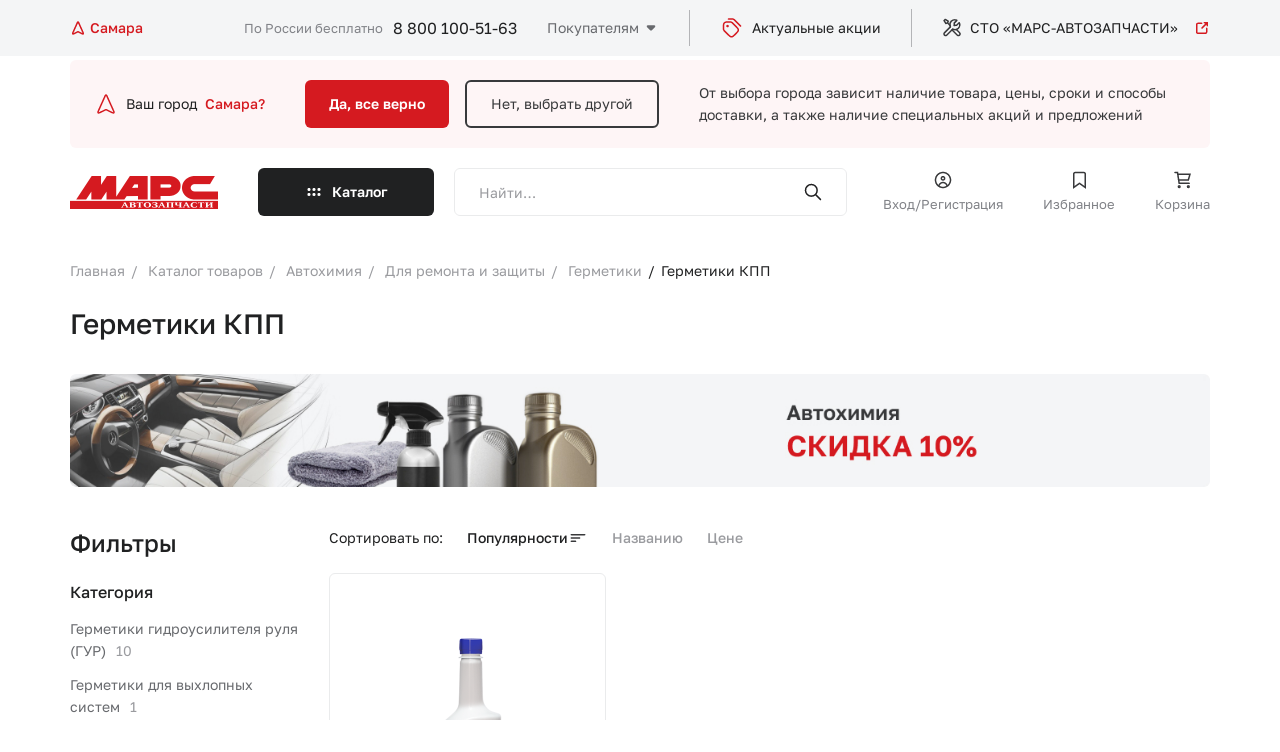

--- FILE ---
content_type: text/html; charset=UTF-8
request_url: https://samara.marstlt.ru/catalog/germetiki_kpp/
body_size: 18298
content:
    <!DOCTYPE html>
    <html lang="ru">
    <head>

        <meta charset="utf-8">
        <meta name="viewport" content="width=device-width">
        <meta name="theme-color" content="#D51A20">

        <!-- Google Tag Manager -->
                <!-- End Google Tag Manager -->

        <title>Герметики КПП - купить в Самаре по низкой цене в интернет магазине Марс Автозапчасти</title>

        <meta http-equiv="Content-Type" content="text/html; charset=UTF-8" />
<meta name="keywords" content="Герметики КПП купить, Герметики КПП цена, Герметики КПП продажа, Герметики КПП с доставкой, Герметики КПП в интернет магазине" />
<meta name="description" content="Герметики КПП - в большом ассортименте по выгодным ценам в интернет магазине Марс Автозапчасти в Самаре.  Доставка по России и бесплатный самовывоз в Самаре." />
<script data-skip-moving="true">(function(w, d, n) {var cl = "bx-core";var ht = d.documentElement;var htc = ht ? ht.className : undefined;if (htc === undefined || htc.indexOf(cl) !== -1){return;}var ua = n.userAgent;if (/(iPad;)|(iPhone;)/i.test(ua)){cl += " bx-ios";}else if (/Windows/i.test(ua)){cl += ' bx-win';}else if (/Macintosh/i.test(ua)){cl += " bx-mac";}else if (/Linux/i.test(ua) && !/Android/i.test(ua)){cl += " bx-linux";}else if (/Android/i.test(ua)){cl += " bx-android";}cl += (/(ipad|iphone|android|mobile|touch)/i.test(ua) ? " bx-touch" : " bx-no-touch");cl += w.devicePixelRatio && w.devicePixelRatio >= 2? " bx-retina": " bx-no-retina";if (/AppleWebKit/.test(ua)){cl += " bx-chrome";}else if (/Opera/.test(ua)){cl += " bx-opera";}else if (/Firefox/.test(ua)){cl += " bx-firefox";}ht.className = htc ? htc + " " + cl : cl;})(window, document, navigator);</script>


<link href="/bitrix/js/ui/design-tokens/dist/ui.design-tokens.min.css?173037944123463" type="text/css"  rel="stylesheet" />
<link href="/bitrix/js/ui/fonts/opensans/ui.font.opensans.min.css?17303776862320" type="text/css"  rel="stylesheet" />
<link href="/bitrix/js/main/popup/dist/main.popup.bundle.min.css?175197986428056" type="text/css"  rel="stylesheet" />
<link href="/bitrix/cache/css/s1/marsnew/template_9acb94abc493ff22ea22f76f73dfed43/template_9acb94abc493ff22ea22f76f73dfed43_v1.css?1768200136243359" type="text/css"  data-template-style="true" rel="stylesheet" />







                
    </head>
<body>


    <!-- Google Tag Manager (noscript) -->
    <noscript>
        <iframe src="https://www.googletagmanager.com/ns.html?id=GTM-WC6FLHR"
                height="0" width="0" style="display:none;visibility:hidden"></iframe>
    </noscript>
    <!-- End Google Tag Manager (noscript) -->
    <div>
            </div>




    <div class="preloader">
        <div class="preloader__image"></div>
    </div>

    <div class="dark_layer"></div>
    <div class="header_top">
        <div class="wrapper">

            <div id="location-app" class="location_block">
    <a href="#" @click.prevent="openPopup" class="location_block">
        <svg width="16" height="16" viewBox="0 0 16 16" fill="none" xmlns="http://www.w3.org/2000/svg">
            <path d="M7.31911 2.84645L3.06095 12.309C2.73456 13.0343 2.57137 13.397 2.64017 13.6097C2.69973 13.7938 2.84723 13.9361 3.0334 13.989C3.2484 14.0502 3.60497 13.8741 4.31811 13.5219L7.52772 11.9369C7.70098 11.8514 7.78761 11.8086 7.87838 11.7918C7.95878 11.7768 8.04125 11.7768 8.12165 11.7918C8.21242 11.8086 8.29905 11.8514 8.47231 11.9369L11.6819 13.5219C12.3951 13.8741 12.7516 14.0502 12.9666 13.989C13.1528 13.9361 13.3003 13.7938 13.3599 13.6097C13.4287 13.397 13.2655 13.0343 12.9391 12.309L8.68092 2.84645C8.4649 2.36641 8.35689 2.12639 8.20685 2.05221C8.07649 1.98775 7.92354 1.98775 7.79318 2.05221C7.64314 2.12639 7.53513 2.36641 7.31911 2.84645Z"
                  stroke-width="1.5" stroke-linecap="round"/>
        </svg>
        <span>Самара</span>
    </a>

    <form id="popup_city" class="common_popup popup_city_block mfp_content mfp-hide">
        <div class="top_block">
            <h3>Выберите город</h3>
            <div class="main_search_form">
                <div class="input_block">
                    <input type="search" v-model="inputCity" class="txt" placeholder="Введите название населённого пункта">
                </div>
                <button><img src="/local/templates/marsnew/app/img/icon_search.svg" alt="search"></button>
            </div>

            <div v-if="foundCities.length > 0" class="city_result">
                <template v-for="city in foundCities">
                    <a v-if="city.DOMAIN" class="link" :href="'https://'+city.DOMAIN+'.marstlt.ru'">{{city.NAME_RU}}</a>
                    <a v-else class="link" href="#" @click.prevent="selectCity(city.ID)" >{{city.NAME_RU}}</a>
                </template>
            </div>

            <div class="input_txt">Например, <a @click.prevent="selectExmp('Москва')" href="#">Москва</a> или
                <a @click.prevent="selectExmp('Санкт-Петербург')" href="#">Санкт-Петербург</a></div>
        </div>

        
            <div class="bottom_block">
                <h4>Популярные города</h4>

                <div class="links">

                    
                                                    <a class="link" href="https://moskva.marstlt.ru">
                                <span>Москва</span>
                            </a>
                        
                    
                                                    <a @click.prevent="selectCity(294)" class="link" href="#">
                                <span>Курск</span>
                            </a>
                        
                    
                                                    <a class="link" href="https://sankt-peterburg.marstlt.ru">
                                <span>Санкт-Петербург</span>
                            </a>
                        
                    
                                                    <a class="link" href="https://kazan.marstlt.ru">
                                <span>Казань</span>
                            </a>
                        
                    
                                                    <a class="link" href="https://nizhnij-novgorod.marstlt.ru">
                                <span>Нижний Новгород</span>
                            </a>
                        
                    
                                                    <a class="link" href="https://samara.marstlt.ru">
                                <span>Самара</span>
                            </a>
                        
                    
                                                    <a @click.prevent="selectCity(1818)" class="link" href="#">
                                <span>Тольятти</span>
                            </a>
                        
                    
                                                    <a @click.prevent="selectCity(1824)" class="link" href="#">
                                <span>Сызрань</span>
                            </a>
                        
                    
                                                    <a class="link" href="https://ulyanovsk.marstlt.ru">
                                <span>Ульяновск</span>
                            </a>
                        
                    
                </div>
            </div>

        
    </form>

</div>


                            <a href="/" class="header_logo_block">
                    <img src="/local/templates/marsnew/app/img/header-logo.svg" alt="">                </a>
            
            <div class="right_block">
                <div class="header_contacts">
                    <span>По России бесплатно</span>
                    <a class="phone_link" href="tel:+78001005163">8 800 100-51-63</a>                </div>
                <div class="links_block">

                    

    <ul class="header_menu js_header_menu" data-title="Покупателям">

                                <li><a href="/o-kompanii/">О компании</a></li>
        
                                <li><a href="/kak-kupit/">Как купить</a></li>
        
                                <li><a href="/dostavka-i-oplata/">Доставка и оплата</a></li>
        
                                <li><a href="/punkty-vydachi/">Пункты выдачи</a></li>
        
                                <li><a href="/foreign/">Иномарки</a></li>
        
                                <li><a href="/contacts/">Контакты</a></li>
        
        
    </ul>


                    <a href="/aktsii/" class="header_link">
                            <span class="icon_block">
                                <svg width="24" height="24" viewBox="0 0 24 24" fill="none"
                                     xmlns="http://www.w3.org/2000/svg">
                                    <path d="M8.5 3H11.5118C12.2455 3 12.6124 3 12.9577 3.08289C13.2638 3.15638 13.5564 3.27759 13.8249 3.44208C14.1276 3.6276 14.387 3.88703 14.9059 4.40589L20.5 10M7.5498 10.0498H7.5598M9.51178 6H8.3C6.61984 6 5.77976 6 5.13803 6.32698C4.57354 6.6146 4.1146 7.07354 3.82698 7.63803C3.5 8.27976 3.5 9.11984 3.5 10.8V12.0118C3.5 12.7455 3.5 13.1124 3.58289 13.4577C3.65638 13.7638 3.77759 14.0564 3.94208 14.3249C4.1276 14.6276 4.38703 14.887 4.90589 15.4059L8.10589 18.6059C9.29394 19.7939 9.88796 20.388 10.5729 20.6105C11.1755 20.8063 11.8245 20.8063 12.4271 20.6105C13.112 20.388 13.7061 19.7939 14.8941 18.6059L16.1059 17.3941C17.2939 16.2061 17.888 15.612 18.1105 14.9271C18.3063 14.3245 18.3063 13.6755 18.1105 13.0729C17.888 12.388 17.2939 11.7939 16.1059 10.6059L12.9059 7.40589C12.387 6.88703 12.1276 6.6276 11.8249 6.44208C11.5564 6.27759 11.2638 6.15638 10.9577 6.08289C10.6124 6 10.2455 6 9.51178 6ZM8.0498 10.0498C8.0498 10.3259 7.82595 10.5498 7.5498 10.5498C7.27366 10.5498 7.0498 10.3259 7.0498 10.0498C7.0498 9.77366 7.27366 9.5498 7.5498 9.5498C7.82595 9.5498 8.0498 9.77366 8.0498 10.0498Z"
                                          stroke="#D51A20" stroke-width="1.5" stroke-linecap="round"
                                          stroke-linejoin="round"/>
                                </svg>
                            </span>
                        Актуальные акции
                    </a>

                    <a href="/sto/" target="_blank" class="header_link">
								<span class="icon_block">
									<svg width="20" height="20" viewBox="0 0 20 20" fill="none"
                                         xmlns="http://www.w3.org/2000/svg">
										<path d="M8.37524 8.83886L2.48269 14.7314C1.83181 15.3823 1.83181 16.4376 2.48269 17.0884V17.0884C3.13356 17.7393 4.18884 17.7393 4.83971 17.0884L10.7323 11.1959"
                                              stroke-width="1.5" stroke-linecap="round" stroke-linejoin="round"/>
										<path d="M14.3273 11.4995L17.5592 14.7314C18.2101 15.3823 18.2101 16.4376 17.5592 17.0884V17.0884C16.9084 17.7393 15.8531 17.7393 15.2022 17.0884L10.0285 11.9147"
                                              stroke-width="1.5" stroke-linecap="round" stroke-linejoin="round"/>
										<path d="M5.6105 4.91985L3.84273 5.5091L2.07497 2.56282L3.25348 1.38431L6.19976 3.15208L5.6105 4.91985ZM5.6105 4.91985L7.96902 7.27837"
                                              stroke-width="1.5" stroke-linecap="round" stroke-linejoin="round"/>
										<path d="M8.37526 8.83884C7.67208 7.04466 7.80955 4.69051 9.25915 3.24091C10.7087 1.79132 13.3839 1.47315 14.8571 2.35703L12.3232 4.89093L12.0877 7.48346L14.6802 7.24795L17.2141 4.71405C18.098 6.18719 17.7798 8.86238 16.3302 10.312C14.8806 11.7616 12.5265 11.899 10.7323 11.1959"
                                              stroke-width="1.5" stroke-linecap="round" stroke-linejoin="round"/>
									</svg>
								</span>
                        СТО «МАРС-АВТОЗАПЧАСТИ»
                        <span class="icon_block_2">
                                <svg width="16" height="16" viewBox="0 0 16 16" fill="none"
                                     xmlns="http://www.w3.org/2000/svg">
                                    <path d="M13.3333 2.66667L7.99996 8M13.3333 2.66667V5.66667M13.3333 2.66667H10.3333M12.6666 8.33333V11.2C12.6666 11.9467 12.6666 12.3201 12.5213 12.6053C12.3935 12.8562 12.1895 13.0602 11.9386 13.188C11.6534 13.3333 11.28 13.3333 10.5333 13.3333H4.79996C4.05322 13.3333 3.67985 13.3333 3.39464 13.188C3.14376 13.0602 2.93978 12.8562 2.81195 12.6053C2.66663 12.3201 2.66663 11.9467 2.66663 11.2V5.46667C2.66663 4.71993 2.66663 4.34656 2.81195 4.06135C2.93978 3.81046 3.14376 3.60649 3.39464 3.47866C3.67985 3.33333 4.05322 3.33333 4.79996 3.33333H7.66663"
                                          stroke="#D51A20" stroke-width="1.5" stroke-linecap="round"
                                          stroke-linejoin="round"/>
                                </svg>
                            </span>
                    </a>

                </div>

                <a href="#my-menu" class="hamburger hamburger--squeeze js_hamburger">
                    <span class="hamburger-box"><span class="hamburger-inner"></span></span>
                </a>

            </div>
        </div>
    </div>

    <!--<div style="font-size:26px; padding: 5px; color: #fff; background: #0a7ddd; text-align: center">
	Ведутся технические работы. Цены и остатки могут быть неактуальны.
</div>
<br>-->
    <header class="js_header_parent header_parent">
        <div class="header_main ">


            <!--    Вопрос горда    -->
            


    <div class="city_block wrapper">
        <div class="city_question">
            <div class="img_block">
                <svg width="24" height="24" viewBox="0 0 24 24" fill="none" xmlns="http://www.w3.org/2000/svg">
                    <path d="M10.9787 4.26967L4.59149 18.4636C4.10191 19.5515 3.85712 20.0955 3.96031 20.4145C4.04966 20.6907 4.27091 20.9042 4.55016 20.9836C4.87267 21.0753 5.40752 20.8111 6.47723 20.2829L11.2916 17.9054C11.5515 17.7771 11.6815 17.7129 11.8176 17.6876C11.9382 17.6652 12.0619 17.6652 12.1825 17.6876C12.3187 17.7129 12.4486 17.7771 12.7085 17.9054L17.5229 20.2829C18.5926 20.8111 19.1275 21.0753 19.45 20.9836C19.7293 20.9042 19.9505 20.6907 20.0399 20.4145C20.1431 20.0955 19.8983 19.5515 19.4087 18.4636L13.0214 4.26967C12.6974 3.54961 12.5354 3.18958 12.3103 3.07831C12.1148 2.98163 11.8854 2.98163 11.6898 3.07831C11.4648 3.18958 11.3028 3.54961 10.9787 4.26967Z"
                          stroke="#D51A20" stroke-width="1.5" stroke-linecap="round"/>
                </svg>
            </div>
            Ваш город
            <a href="#">Самара?</a>
        </div>
        <div class="button_line">
            <a href="#" class="btn accent js_close_city_block js_ajax_link">Да, все верно</a>
            <a href="#" class="btn border_tr js_open_location_popup">Нет, выбрать другой</a>
        </div>
        <p>
            От выбора города зависит наличие товара, цены, сроки и способы доставки,<br> а также наличие специальных
            акций и предложений
        </p>
    </div>



            <!--    Вопрос горда    -->


            
<div class="drop_block" id="drop_block_WeLKIS">
    <div :class="{open: isOpen}" class="drop_block_wrap js_drop_block_height">
        <div class="wrapper sticky_menu_add">
            <ul class="drop_left_block">
                <li :class="{active: arItem.ACTIVE == 'Y'}" v-for="arItem in arResult.MAIN_SECTION">
                    <a @click.prevent="selectMain(arItem.ID)" href="#">
                        <span v-if="arItem.PICTURE" class="img_block_mob">
                            <img :src="arItem.PICTURE.SRC">
                        </span>
                        <span class="wrap">
                            <span>
                                {{arItem.NAME}} <span class="mob_hide">({{arItem.ELEMENT_CNT}})</span>
                            </span>
                            <span class="img_icon">
                                <img src="/local/templates/marsnew/app/img/caret-right.svg">
                            </span>
                            <span class="sub_title_mob">{{arItem.ELEMENT_CNT}} товаров</span>
                        </span>
                    </a>
                </li>
            </ul>

            <div v-if="arResult.SECOND_SECTIONS" class="second_level">
                <ul>
                    <li v-for="secondItem in arResult.SECOND_SECTIONS">
                        <a :href="secondItem.SECTION_PAGE_URL">
                            <span class="wrap">
                                <span>
                                    {{secondItem.NAME}} <span class="mob_hide">({{secondItem.ELEMENT_CNT}})</span>
                                </span>
                            </span>
                        </a>
                        <div v-if="secondItem.CHILDS" class="third_level">
                            <ul>
                                <li v-for="child in secondItem.CHILDS"><a :href="child.SECTION_PAGE_URL">{{child.NAME}} ({{child.ELEMENT_CNT}})</a></li>
                            </ul>
                        </div>
                    </li>

                    <li class="icon_link_wrap">
                        <a href="/catalog/" class="icon_link">
                            <svg width="20" height="20" viewBox="0 0 20 20" fill="none"
                                 xmlns="http://www.w3.org/2000/svg">
                                <path d="M16.6667 3.33325L10 9.99992M16.6667 3.33325V7.08325M16.6667 3.33325H12.9167M15.8333 10.4166V13.9999C15.8333 14.9333 15.8333 15.4 15.6517 15.7566C15.4919 16.0702 15.2369 16.3251 14.9233 16.4849C14.5668 16.6666 14.1001 16.6666 13.1667 16.6666H6.00001C5.06659 16.6666 4.59988 16.6666 4.24336 16.4849C3.92976 16.3251 3.67479 16.0702 3.515 15.7566C3.33334 15.4 3.33334 14.9333 3.33334 13.9999V6.83325C3.33334 5.89983 3.33334 5.43312 3.515 5.0766C3.67479 4.763 3.92976 4.50803 4.24336 4.34824C4.59988 4.16659 5.06659 4.16659 6.00001 4.16659H9.58334"
                                      stroke-width="1.5" stroke-linecap="round"></path>
                            </svg>
                            <span>Смотреть все категории</span>
                        </a>
                    </li>
                </ul>
            </div>
        </div>
    </div>
</div>


        </div>

        
        
<div class="drop_block">
    <div class="drop_block_wrap js_drop_block_wrap">
        <div class="wrapper sticky_menu_add">
            <a href="#" class="back js_get_catalog_back">
                <img src="/local/templates/marsnew/app/img/back.svg" alt="">
                Назад
            </a>
            
    <form class="main_search_form" id="title-search-mobile-catalog" method="get"
          action="/search/index.php">
        <div class="input_block">
            <input type="search" id="input-box-mobile-catalog" name="q" class="txt inputSearch" autocomplete="off"
                   value=""
                   placeholder="Найти…">
        </div>
        <button type="submit" name="s"><img src="/local/templates/marsnew/app/img/icon_search.svg"
                                            alt="search"></button>
        <div class="result_box"></div>
        <div class="recent_search">
            <div class="recentList">
            </div>
        </div>
    </form>


            <div class="catalog_content js_catalog_content">

            </div>
        </div>
    </div>
</div>

        <nav class="nav_menu sticky_menu_add js_mobile_menu ">
            <div class="wrapper">
                <!--    Вопрос горда    -->
                


    <div class="city_block wrapper">
        <div class="city_question">
            <div class="img_block">
                <svg width="24" height="24" viewBox="0 0 24 24" fill="none" xmlns="http://www.w3.org/2000/svg">
                    <path d="M10.9787 4.26967L4.59149 18.4636C4.10191 19.5515 3.85712 20.0955 3.96031 20.4145C4.04966 20.6907 4.27091 20.9042 4.55016 20.9836C4.87267 21.0753 5.40752 20.8111 6.47723 20.2829L11.2916 17.9054C11.5515 17.7771 11.6815 17.7129 11.8176 17.6876C11.9382 17.6652 12.0619 17.6652 12.1825 17.6876C12.3187 17.7129 12.4486 17.7771 12.7085 17.9054L17.5229 20.2829C18.5926 20.8111 19.1275 21.0753 19.45 20.9836C19.7293 20.9042 19.9505 20.6907 20.0399 20.4145C20.1431 20.0955 19.8983 19.5515 19.4087 18.4636L13.0214 4.26967C12.6974 3.54961 12.5354 3.18958 12.3103 3.07831C12.1148 2.98163 11.8854 2.98163 11.6898 3.07831C11.4648 3.18958 11.3028 3.54961 10.9787 4.26967Z"
                          stroke="#D51A20" stroke-width="1.5" stroke-linecap="round"/>
                </svg>
            </div>
            Ваш город
            <a href="#">Самара?</a>
        </div>
        <div class="button_line">
            <a href="#" class="btn accent js_close_city_block js_ajax_link">Да, все верно</a>
            <a href="#" class="btn border_tr js_open_location_popup">Нет, выбрать другой</a>
        </div>
        <p>
            От выбора города зависит наличие товара, цены, сроки и способы доставки,<br> а также наличие специальных
            акций и предложений
        </p>
    </div>



                <!--    Вопрос горда    -->

                <a href="#" class="btn dark catalog_btn js_catalog_btn_block js_get_catalog_section">
                    Каталог
                </a>
                <div>


                                        
    <form class="main_search_form" id="title-search-mob" method="get"
          action="/search/index.php">
        <div class="input_block">
            <input type="search" id="input-box-mob" name="q" class="txt inputSearch" autocomplete="off"
                   value=""
                   placeholder="Найти…">
        </div>
        <button type="submit" name="s"><img src="/local/templates/marsnew/app/img/icon_search.svg"
                                            alt="search"></button>
        <div class="result_box"></div>
        <div class="recent_search">
            <div class="recentList">
            </div>
        </div>
    </form>


                                            <a href="#enter" class="user_link js_popup_link">
                            <span>
                                <span class="icon_block">
                                    <svg class="fill" width="20" height="20" viewBox="0 0 20 20" fill="none"
                                         xmlns="http://www.w3.org/2000/svg">
                                        <path d="M5.10758 16.1759C5.06665 16.5881 5.36762 16.9554 5.77981 16.9963C6.19199 17.0373 6.55931 16.7363 6.60024 16.3241L5.10758 16.1759ZM13.3998 16.3241C13.4407 16.7363 13.808 17.0373 14.2202 16.9963C14.6324 16.9554 14.9333 16.5881 14.8924 16.1759L13.3998 16.3241ZM16.75 10C16.75 13.7279 13.7279 16.75 10 16.75V18.25C14.5563 18.25 18.25 14.5563 18.25 10H16.75ZM10 16.75C6.27208 16.75 3.25 13.7279 3.25 10H1.75C1.75 14.5563 5.44365 18.25 10 18.25V16.75ZM3.25 10C3.25 6.27208 6.27208 3.25 10 3.25V1.75C5.44365 1.75 1.75 5.44365 1.75 10H3.25ZM10 3.25C13.7279 3.25 16.75 6.27208 16.75 10H18.25C18.25 5.44365 14.5563 1.75 10 1.75V3.25ZM10.9167 8.33333C10.9167 8.83959 10.5063 9.25 10 9.25V10.75C11.3347 10.75 12.4167 9.66802 12.4167 8.33333H10.9167ZM10 9.25C9.49374 9.25 9.08333 8.83959 9.08333 8.33333H7.58333C7.58333 9.66802 8.66531 10.75 10 10.75V9.25ZM9.08333 8.33333C9.08333 7.82707 9.49374 7.41667 10 7.41667V5.91667C8.66531 5.91667 7.58333 6.99865 7.58333 8.33333H9.08333ZM10 7.41667C10.5063 7.41667 10.9167 7.82707 10.9167 8.33333H12.4167C12.4167 6.99865 11.3347 5.91667 10 5.91667V7.41667ZM6.60024 16.3241C6.77158 14.5983 8.22879 13.25 10 13.25V11.75C7.45008 11.75 5.35434 13.6905 5.10758 16.1759L6.60024 16.3241ZM10 13.25C11.7712 13.25 13.2284 14.5983 13.3998 16.3241L14.8924 16.1759C14.6457 13.6905 12.5499 11.75 10 11.75V13.25Z"/>
                                    </svg>
                                </span>
                                Вход/Регистрация
                            </span>
                        </a>
                    
                    
<a href="/favorite/" class="user_link js_favorite_link">
    <span>
        <span class="icon_block">
            <svg class="stroke" width="21" height="20" viewBox="0 0 21 20" fill="none"
                 xmlns="http://www.w3.org/2000/svg">
                <path d="M4.66666 5.16667C4.66666 4.23325 4.66666 3.76654 4.84831 3.41002C5.0081 3.09641 5.26307 2.84144 5.57667 2.68166C5.93319 2.5 6.3999 2.5 7.33332 2.5H13.6667C14.6001 2.5 15.0668 2.5 15.4233 2.68166C15.7369 2.84144 15.9919 3.09641 16.1517 3.41002C16.3333 3.76654 16.3333 4.23325 16.3333 5.16667V17.5L10.5 13.3333L4.66666 17.5V5.16667Z"
                      stroke-width="1.5"/>
            </svg>

            <span style="display: none" class="mark_point"></span>

        </span>
        Избранное
    </span>
</a>


                    
<a href="/cart/" class="user_link js_basket_link">
    <span>
        <span class="icon_block">
            <svg class="stroke" width="21" height="20" viewBox="0 0 21 20" fill="none"
                 xmlns="http://www.w3.org/2000/svg">
                <path d="M5.74981 4.16667H18L16.3333 10H6.64726M17.1667 13.3333H7.16667L5.5 2.5H3M8 16.6667C8 17.1269 7.6269 17.5 7.16667 17.5C6.70643 17.5 6.33333 17.1269 6.33333 16.6667C6.33333 16.2064 6.70643 15.8333 7.16667 15.8333C7.6269 15.8333 8 16.2064 8 16.6667ZM17.1667 16.6667C17.1667 17.1269 16.7936 17.5 16.3333 17.5C15.8731 17.5 15.5 17.1269 15.5 16.6667C15.5 16.2064 15.8731 15.8333 16.3333 15.8333C16.7936 15.8333 17.1667 16.2064 17.1667 16.6667Z"
                      stroke-width="1.5" stroke-linecap="round"/>
            </svg>

            <span class="mark_point" style="display: none"></span>

        </span>
        Корзина
    </span>
</a>
                                    </div>
                <div class="menu_links_block">
                    <div class="header_menu_title">Покупателям</div>
                    

    <ul class="header_menu">

                            <li><a href="/o-kompanii/">О компании</a></li>
        
                                <li><a href="/kak-kupit/">Как купить</a></li>
        
                                <li><a href="/dostavka-i-oplata/">Доставка и оплата</a></li>
        
                                <li><a href="/punkty-vydachi/">Пункты выдачи</a></li>
        
                                <li><a href="/foreign/">Иномарки</a></li>
        
                                <li><a href="/contacts/">Контакты</a></li>
        
        
    </ul>

                </div>
                <div>
                    <a href="/aktsii/" class="header_link">
                        <span>
                            <span class="icon_block">
                                <svg width="24" height="24" viewBox="0 0 24 24" fill="none"
                                     xmlns="http://www.w3.org/2000/svg">
                                    <path d="M8.5 3H11.5118C12.2455 3 12.6124 3 12.9577 3.08289C13.2638 3.15638 13.5564 3.27759 13.8249 3.44208C14.1276 3.6276 14.387 3.88703 14.9059 4.40589L20.5 10M7.5498 10.0498H7.5598M9.51178 6H8.3C6.61984 6 5.77976 6 5.13803 6.32698C4.57354 6.6146 4.1146 7.07354 3.82698 7.63803C3.5 8.27976 3.5 9.11984 3.5 10.8V12.0118C3.5 12.7455 3.5 13.1124 3.58289 13.4577C3.65638 13.7638 3.77759 14.0564 3.94208 14.3249C4.1276 14.6276 4.38703 14.887 4.90589 15.4059L8.10589 18.6059C9.29394 19.7939 9.88796 20.388 10.5729 20.6105C11.1755 20.8063 11.8245 20.8063 12.4271 20.6105C13.112 20.388 13.7061 19.7939 14.8941 18.6059L16.1059 17.3941C17.2939 16.2061 17.888 15.612 18.1105 14.9271C18.3063 14.3245 18.3063 13.6755 18.1105 13.0729C17.888 12.388 17.2939 11.7939 16.1059 10.6059L12.9059 7.40589C12.387 6.88703 12.1276 6.6276 11.8249 6.44208C11.5564 6.27759 11.2638 6.15638 10.9577 6.08289C10.6124 6 10.2455 6 9.51178 6ZM8.0498 10.0498C8.0498 10.3259 7.82595 10.5498 7.5498 10.5498C7.27366 10.5498 7.0498 10.3259 7.0498 10.0498C7.0498 9.77366 7.27366 9.5498 7.5498 9.5498C7.82595 9.5498 8.0498 9.77366 8.0498 10.0498Z"
                                          stroke="#D51A20" stroke-width="1.5" stroke-linecap="round"
                                          stroke-linejoin="round"/>
                                </svg>
                            </span>
                            Актуальные акции
                        </span>
                    </a>
                    <a href="/sto/" class="header_link" target="_blank">
                        <span>
                        <span class="icon_block">
                            <svg width="20" height="20" viewBox="0 0 20 20" fill="none"
                                 xmlns="http://www.w3.org/2000/svg">
                                <path d="M8.37524 8.83886L2.48269 14.7314C1.83181 15.3823 1.83181 16.4376 2.48269 17.0884V17.0884C3.13356 17.7393 4.18884 17.7393 4.83971 17.0884L10.7323 11.1959"
                                      stroke-width="1.5" stroke-linecap="round" stroke-linejoin="round"/>
                                <path d="M14.3273 11.4995L17.5592 14.7314C18.2101 15.3823 18.2101 16.4376 17.5592 17.0884V17.0884C16.9084 17.7393 15.8531 17.7393 15.2022 17.0884L10.0285 11.9147"
                                      stroke-width="1.5" stroke-linecap="round" stroke-linejoin="round"/>
                                <path d="M5.6105 4.91985L3.84273 5.5091L2.07497 2.56282L3.25348 1.38431L6.19976 3.15208L5.6105 4.91985ZM5.6105 4.91985L7.96902 7.27837"
                                      stroke-width="1.5" stroke-linecap="round" stroke-linejoin="round"/>
                                <path d="M8.37526 8.83884C7.67208 7.04466 7.80955 4.69051 9.25915 3.24091C10.7087 1.79132 13.3839 1.47315 14.8571 2.35703L12.3232 4.89093L12.0877 7.48346L14.6802 7.24795L17.2141 4.71405C18.098 6.18719 17.7798 8.86238 16.3302 10.312C14.8806 11.7616 12.5265 11.899 10.7323 11.1959"
                                      stroke-width="1.5" stroke-linecap="round" stroke-linejoin="round"/>
                            </svg>
                        </span>
                        СТО «МАРС-АВТОЗАПЧАСТИ»
                        <span class="icon_block_2">
                            <svg width="16" height="16" viewBox="0 0 16 16" fill="none"
                                 xmlns="http://www.w3.org/2000/svg">
                                <path d="M13.3333 2.66667L7.99996 8M13.3333 2.66667V5.66667M13.3333 2.66667H10.3333M12.6666 8.33333V11.2C12.6666 11.9467 12.6666 12.3201 12.5213 12.6053C12.3935 12.8562 12.1895 13.0602 11.9386 13.188C11.6534 13.3333 11.28 13.3333 10.5333 13.3333H4.79996C4.05322 13.3333 3.67985 13.3333 3.39464 13.188C3.14376 13.0602 2.93978 12.8562 2.81195 12.6053C2.66663 12.3201 2.66663 11.9467 2.66663 11.2V5.46667C2.66663 4.71993 2.66663 4.34656 2.81195 4.06135C2.93978 3.81046 3.14376 3.60649 3.39464 3.47866C3.67985 3.33333 4.05322 3.33333 4.79996 3.33333H7.66663"
                                      stroke="#D51A20" stroke-width="1.5" stroke-linecap="round"
                                      stroke-linejoin="round"/>
                            </svg>
                        </span>
                    </span>
                    </a>
                </div>
                <div class="header_contacts">
                    <div class="wrap">
                        <span>По России бесплатно</span>
                        <a class="phone_link" href="tel:+78001005163">8 800 100-51-63</a>                    </div>
                    <a href="tel:+78001005163" class="icon_block"><img src="/local/templates/marsnew/app/img/phone.svg"
                                                                       alt=""></a>
                </div>
            </div>
        </nav>

    </header>
    <div class="header_bottom js_header_main">
        <div class="wrapper">

                            <a href="/" class="header_logo_block">
                    <img src="/local/templates/marsnew/app/img/header-logo.svg" alt="">                </a>
            

            <a href="#" class="btn dark catalog_btn drop-btn">
                Каталог
            </a>

                                    
    <form class="main_search_form" id="title-search" method="get"
          action="/search/index.php">
        <div class="input_block">
            <input type="search" id="input-box" name="q" class="txt inputSearch" autocomplete="off"
                   value=""
                   placeholder="Найти…">
        </div>
        <button type="submit" name="s"><img src="/local/templates/marsnew/app/img/icon_search.svg"
                                            alt="search"></button>
        <div class="result_box"></div>
        <div class="recent_search">
            <div class="recentList">
            </div>
        </div>
    </form>


                            <a href="#enter" class="user_link js_popup_link">
                        <span class="icon_block">
                            <svg class="fill" width="20" height="20" viewBox="0 0 20 20" fill="none"
                                 xmlns="http://www.w3.org/2000/svg">
                                <path d="M5.10758 16.1759C5.06665 16.5881 5.36762 16.9554 5.77981 16.9963C6.19199 17.0373 6.55931 16.7363 6.60024 16.3241L5.10758 16.1759ZM13.3998 16.3241C13.4407 16.7363 13.808 17.0373 14.2202 16.9963C14.6324 16.9554 14.9333 16.5881 14.8924 16.1759L13.3998 16.3241ZM16.75 10C16.75 13.7279 13.7279 16.75 10 16.75V18.25C14.5563 18.25 18.25 14.5563 18.25 10H16.75ZM10 16.75C6.27208 16.75 3.25 13.7279 3.25 10H1.75C1.75 14.5563 5.44365 18.25 10 18.25V16.75ZM3.25 10C3.25 6.27208 6.27208 3.25 10 3.25V1.75C5.44365 1.75 1.75 5.44365 1.75 10H3.25ZM10 3.25C13.7279 3.25 16.75 6.27208 16.75 10H18.25C18.25 5.44365 14.5563 1.75 10 1.75V3.25ZM10.9167 8.33333C10.9167 8.83959 10.5063 9.25 10 9.25V10.75C11.3347 10.75 12.4167 9.66802 12.4167 8.33333H10.9167ZM10 9.25C9.49374 9.25 9.08333 8.83959 9.08333 8.33333H7.58333C7.58333 9.66802 8.66531 10.75 10 10.75V9.25ZM9.08333 8.33333C9.08333 7.82707 9.49374 7.41667 10 7.41667V5.91667C8.66531 5.91667 7.58333 6.99865 7.58333 8.33333H9.08333ZM10 7.41667C10.5063 7.41667 10.9167 7.82707 10.9167 8.33333H12.4167C12.4167 6.99865 11.3347 5.91667 10 5.91667V7.41667ZM6.60024 16.3241C6.77158 14.5983 8.22879 13.25 10 13.25V11.75C7.45008 11.75 5.35434 13.6905 5.10758 16.1759L6.60024 16.3241ZM10 13.25C11.7712 13.25 13.2284 14.5983 13.3998 16.3241L14.8924 16.1759C14.6457 13.6905 12.5499 11.75 10 11.75V13.25Z"/>
                            </svg>
                        </span>
                    Вход/Регистрация
                </a>
            
            <a href="/favorite/" class="user_link js_favorite_link">
    <span class="icon_block">
        <svg class="stroke" width="21" height="20" viewBox="0 0 21 20" fill="none"
             xmlns="http://www.w3.org/2000/svg">
            <path d="M4.66666 5.16667C4.66666 4.23325 4.66666 3.76654 4.84831 3.41002C5.0081 3.09641 5.26307 2.84144 5.57667 2.68166C5.93319 2.5 6.3999 2.5 7.33332 2.5H13.6667C14.6001 2.5 15.0668 2.5 15.4233 2.68166C15.7369 2.84144 15.9919 3.09641 16.1517 3.41002C16.3333 3.76654 16.3333 4.23325 16.3333 5.16667V17.5L10.5 13.3333L4.66666 17.5V5.16667Z"
                  stroke-width="1.5"/>
        </svg>

            <span style="display: none" class="mark_point"></span>

    </span>
    Избранное
</a>

            
<a href="/cart/" class="user_link js_basket_link">
    <span class="icon_block">
        <svg class="stroke" width="21" height="20" viewBox="0 0 21 20" fill="none"
             xmlns="http://www.w3.org/2000/svg">
            <path d="M5.74981 4.16667H18L16.3333 10H6.64726M17.1667 13.3333H7.16667L5.5 2.5H3M8 16.6667C8 17.1269 7.6269 17.5 7.16667 17.5C6.70643 17.5 6.33333 17.1269 6.33333 16.6667C6.33333 16.2064 6.70643 15.8333 7.16667 15.8333C7.6269 15.8333 8 16.2064 8 16.6667ZM17.1667 16.6667C17.1667 17.1269 16.7936 17.5 16.3333 17.5C15.8731 17.5 15.5 17.1269 15.5 16.6667C15.5 16.2064 15.8731 15.8333 16.3333 15.8333C16.7936 15.8333 17.1667 16.2064 17.1667 16.6667Z"
                  stroke-width="1.5" stroke-linecap="round"/>
        </svg>

        <span class="mark_point" style="display: none"></span>
    </span>
    Корзина
</a>
        </div>
    </div>
<main class="main_content">

    <div class="sticky_menu_block">

        
        <div class="blocks">
            <a href="/catalog/" class="user_link">
                <span class="icon_block">
                    <svg class="stroke" width="20" height="20" viewBox="0 0 20 20" fill="none"
                         xmlns="http://www.w3.org/2000/svg">
                        <path d="M5.00002 12.5H5.00835M5.00002 7.5H5.00835M10 7.5H10.0084M15 7.5H15.0084M15 12.5H15.0084M10 12.5H10.0084M5.83335 7.5C5.83335 7.96023 5.46026 8.33333 5.00002 8.33333C4.53978 8.33333 4.16669 7.96023 4.16669 7.5C4.16669 7.03976 4.53978 6.66666 5.00002 6.66666C5.46026 6.66666 5.83335 7.03976 5.83335 7.5ZM5.83335 12.5C5.83335 12.9602 5.46026 13.3333 5.00002 13.3333C4.53978 13.3333 4.16669 12.9602 4.16669 12.5C4.16669 12.0398 4.53978 11.6667 5.00002 11.6667C5.46026 11.6667 5.83335 12.0398 5.83335 12.5ZM10.8334 7.5C10.8334 7.96023 10.4603 8.33333 10 8.33333C9.53978 8.33333 9.16669 7.96023 9.16669 7.5C9.16669 7.03976 9.53978 6.66666 10 6.66666C10.4603 6.66666 10.8334 7.03976 10.8334 7.5ZM10.8334 12.5C10.8334 12.9602 10.4603 13.3333 10 13.3333C9.53978 13.3333 9.16669 12.9602 9.16669 12.5C9.16669 12.0398 9.53978 11.6667 10 11.6667C10.4603 11.6667 10.8334 12.0398 10.8334 12.5ZM15.8334 7.5C15.8334 7.96023 15.4603 8.33333 15 8.33333C14.5398 8.33333 14.1667 7.96023 14.1667 7.5C14.1667 7.03976 14.5398 6.66666 15 6.66666C15.4603 6.66666 15.8334 7.03976 15.8334 7.5ZM15.8334 12.5C15.8334 12.9602 15.4603 13.3333 15 13.3333C14.5398 13.3333 14.1667 12.9602 14.1667 12.5C14.1667 12.0398 14.5398 11.6667 15 11.6667C15.4603 11.6667 15.8334 12.0398 15.8334 12.5Z"
                              stroke-width="1.5" stroke-linecap="round" stroke-linejoin="round"/>
                    </svg>
                </span>
                Каталог
            </a>

                            <a href="#enter" class="user_link js_popup_link">
                    <span class="icon_block">
                        <svg class="fill" width="20" height="20" viewBox="0 0 20 20" fill="none"
                             xmlns="http://www.w3.org/2000/svg">
                            <path d="M5.10758 16.1759C5.06665 16.5881 5.36762 16.9554 5.77981 16.9963C6.19199 17.0373 6.55931 16.7363 6.60024 16.3241L5.10758 16.1759ZM13.3998 16.3241C13.4407 16.7363 13.808 17.0373 14.2202 16.9963C14.6324 16.9554 14.9333 16.5881 14.8924 16.1759L13.3998 16.3241ZM16.75 10C16.75 13.7279 13.7279 16.75 10 16.75V18.25C14.5563 18.25 18.25 14.5563 18.25 10H16.75ZM10 16.75C6.27208 16.75 3.25 13.7279 3.25 10H1.75C1.75 14.5563 5.44365 18.25 10 18.25V16.75ZM3.25 10C3.25 6.27208 6.27208 3.25 10 3.25V1.75C5.44365 1.75 1.75 5.44365 1.75 10H3.25ZM10 3.25C13.7279 3.25 16.75 6.27208 16.75 10H18.25C18.25 5.44365 14.5563 1.75 10 1.75V3.25ZM10.9167 8.33333C10.9167 8.83959 10.5063 9.25 10 9.25V10.75C11.3347 10.75 12.4167 9.66802 12.4167 8.33333H10.9167ZM10 9.25C9.49374 9.25 9.08333 8.83959 9.08333 8.33333H7.58333C7.58333 9.66802 8.66531 10.75 10 10.75V9.25ZM9.08333 8.33333C9.08333 7.82707 9.49374 7.41667 10 7.41667V5.91667C8.66531 5.91667 7.58333 6.99865 7.58333 8.33333H9.08333ZM10 7.41667C10.5063 7.41667 10.9167 7.82707 10.9167 8.33333H12.4167C12.4167 6.99865 11.3347 5.91667 10 5.91667V7.41667ZM6.60024 16.3241C6.77158 14.5983 8.22879 13.25 10 13.25V11.75C7.45008 11.75 5.35434 13.6905 5.10758 16.1759L6.60024 16.3241ZM10 13.25C11.7712 13.25 13.2284 14.5983 13.3998 16.3241L14.8924 16.1759C14.6457 13.6905 12.5499 11.75 10 11.75V13.25Z"/>
                        </svg>
                    </span>
                    Войти
                </a>
            
            <a href="/favorite/" class="user_link js_favorite_link">
    <span class="icon_block">
        <svg class="stroke" width="21" height="20" viewBox="0 0 21 20" fill="none"
             xmlns="http://www.w3.org/2000/svg">
            <path d="M4.66666 5.16667C4.66666 4.23325 4.66666 3.76654 4.84831 3.41002C5.0081 3.09641 5.26307 2.84144 5.57667 2.68166C5.93319 2.5 6.3999 2.5 7.33332 2.5H13.6667C14.6001 2.5 15.0668 2.5 15.4233 2.68166C15.7369 2.84144 15.9919 3.09641 16.1517 3.41002C16.3333 3.76654 16.3333 4.23325 16.3333 5.16667V17.5L10.5 13.3333L4.66666 17.5V5.16667Z"
                  stroke-width="1.5"/>
        </svg>

            <span style="display: none" class="mark_point"></span>

    </span>
    Избранное
</a>
            
<a href="/cart/" class="user_link js_basket_link">
    <span class="icon_block">
        <svg class="stroke" width="21" height="20" viewBox="0 0 21 20" fill="none"
             xmlns="http://www.w3.org/2000/svg">
            <path d="M5.74981 4.16667H18L16.3333 10H6.64726M17.1667 13.3333H7.16667L5.5 2.5H3M8 16.6667C8 17.1269 7.6269 17.5 7.16667 17.5C6.70643 17.5 6.33333 17.1269 6.33333 16.6667C6.33333 16.2064 6.70643 15.8333 7.16667 15.8333C7.6269 15.8333 8 16.2064 8 16.6667ZM17.1667 16.6667C17.1667 17.1269 16.7936 17.5 16.3333 17.5C15.8731 17.5 15.5 17.1269 15.5 16.6667C15.5 16.2064 15.8731 15.8333 16.3333 15.8333C16.7936 15.8333 17.1667 16.2064 17.1667 16.6667Z"
                  stroke-width="1.5" stroke-linecap="round"/>
        </svg>

        <span class="mark_point" style="display: none"></span>
    </span>
    Корзина
</a>        </div>
    </div>


    <div class="wrapper">

    <!-- Bread_crumbs -->
    <div class="bread_crumbs">
<a href="/" class="img_icon">
    <img src="/local/templates/marsnew/app/img/home.svg" alt="Главная">
</a>

				<span><a href="/" title="Главная" >
				    
					<span>Главная</span>
				</a>
				<meta itemprop="position" content="1" /></span>
				<span><a href="/catalog/" title="Каталог товаров" >
				     /
					<span>Каталог товаров</span>
				</a>
				<meta itemprop="position" content="2" /></span>
				<span><a href="/catalog/avtokhimiya/" title="Автохимия" >
				     /
					<span>Автохимия</span>
				</a>
				<meta itemprop="position" content="3" /></span>
				<span><a href="/catalog/dlya_remonta_i_zashchity/" title="Для ремонта и защиты" >
				     /
					<span>Для ремонта и защиты</span>
				</a>
				<meta itemprop="position" content="4" /></span>
				<span><a href="/catalog/germetiki/" title="Герметики" >
				     /
					<span>Герметики</span>
				</a>
				<meta itemprop="position" content="5" /></span>
				
				<span> /<span>Герметики КПП</span></span></div>
        
        <h1>Герметики КПП</h1>

    




    <div class="banner_long">
        <a target="_blank" href="https://marstlt.ru/aktsii/">
            <picture class="banner_long">
                <source media="(max-width: 767px)" srcset="/upload/uf/307/z3t84a7qkccau78ot96u8b3sta3if1i6.jpg">                <img src="/upload/uf/ee4/lk2a8scxgofohaquj569uubyjev2graj.jpg" alt="Banner">
            </picture>
        </a>
    </div>



<!-- Catalog_content -->
<section>
    <div class="catalog_section_details js_filter_link_parent">
        <div class="left_block">
            <div class="sidebar_block">

                <a href="#" class="back js_back_sidebar">
                    <img src="/local/templates/marsnew/app/img/back.svg" alt="">
                    Назад
                </a>

                <h2>Фильтры</h2>

                
                

    <div class="sidebar_links">

        <div class="title">Категория</div>

        
                            <a href="/catalog/germetiki_gidrousilitelya_rulya_gur/"><span>Герметики гидроусилителя руля (ГУР)</span><span
                            class="num_block">10</span></a>
            
        
                            <a href="/catalog/germetiki_dlya_vykhlopnykh_sistem/"><span>Герметики для выхлопных систем</span><span
                            class="num_block">1</span></a>
            
        
                            <a href="/catalog/germetiki_dlya_stekol/"><span>Герметики для стекол</span><span
                            class="num_block">0</span></a>
            
        
                            <a href="/catalog/germetiki_dlya_shin/"><span>Герметики для шин</span><span
                            class="num_block">1</span></a>
            
        
                            <span><span>Герметики КПП</span><span
                            class="num_block">1</span></span>
            
        
                            <a href="/catalog/germetiki_maslyannoy_sistemy/"><span>Герметики маслянной системы</span><span
                            class="num_block">3</span></a>
            
        
                            <a href="/catalog/germetiki_prokladochnye/"><span>Герметики прокладочные</span><span
                            class="num_block">34</span></a>
            
        
                            <a href="/catalog/germetiki_radiatora_sistemy_okhlazhdeniya/"><span>Герметики радиатора / системы охлаждения</span><span
                            class="num_block">25</span></a>
            
        
    </div>



                
<form name="arFilter_form" action="/catalog/germetiki_kpp/" method="get"
      class="smartfilter">

    

    <div class="sidebar_filters js_characteristics">

                                                                                                                                                                                                

        
            
            
            
            
            
            
            
            
            
            
            
            
            
            
            
            
            
            
            
            
            
            
            
            
        
    </div>
</form>
                <div class="sidebar_helper">
                    <div class="title">Требуется помощь в выборе?</div>
                    <div class="sub_title">Оставьте заявку и наши специалисты помогут вам!</div>
                    <a href="#question" class="btn accent js_popup_link">
                        <span>Оставить заявку</span>
                    </a>
                </div>

            </div>
        </div>
        <div class="right_block">

            <div class="sort_block">
                <div class="wrap">

                    <div class="sort_for_mobile js_sort_for_mobile">
    <div class="title">Сортировать по:</div>
            <a href="#" class="mobile_title js_mobile_title active desc">Популярности</a>                                <div class="links">
                    <a href="/catalog/germetiki_kpp/?sort=popular" class="sort_link active desc">Популярности</a>
                    <a href="/catalog/germetiki_kpp/?sort=name" class="sort_link desc">Названию</a>
                    <a href="/catalog/germetiki_kpp/?sort=price" class="sort_link desc">Цене</a>
            </div>
</div>

                    <a href="#" class="filter_link js_filter_link">
                        <div class="img_icon ">
                            <img src="/local/templates/marsnew/app/img/filter.svg" alt="">
                        </div>
                        <span>Фильтры</span>
                    </a>
                </div>
            </div>

            
            

    <div class="cards_block js_pagination_content">

        
            
<div class="card_item">
    <div>
        <div class="in_card_wrap">
            <div class="card_img_block respons_wrapp">
                <div class="respons_content">
                                                                        <a href="/catalog/germetiki_kpp/germetik_transmissii_runway300ml_rw3016/">
                            <span><img src="/upload/iblock/cb1/ozdb3dk9wzj3i844bouacitej7c0j6og.png" data-srcset="/upload/iblock/cb1/ozdb3dk9wzj3i844bouacitej7c0j6og.png"
                                       srcset="/local/templates/marsnew/app/img/load.gif"
                                       class="js_lazy_load" alt="Герметик трансмиссии Runway300мл (RW3016)"></span>
                            </a>
                                                            </div>
                            </div>
            <div class="in_card_dots">
                                    <a href="#" class="in_card_dot active"></a>
                            </div>
        </div>
        <div class="txt_block">
            <a href="/catalog/germetiki_kpp/"
               class="sub_title">Герметики КПП</a>
            <a href="/catalog/germetiki_kpp/germetik_transmissii_runway300ml_rw3016/" class="title_link">Герметик трансмиссии Runway300мл (RW3016)</a>
            <div class="tag_block">
                                    <div class="item in_stock">В наличии</div>
                            </div>
                            <div class="price">201 ₽</div>
                    </div>
    </div>
    <div class="button_line">

                    <a href="#" class="btn cart_btn js_addToCart" data-id="445064"></a>
        
        <a href="#" class="icon_fav js-favorite" data-id="445064">
            <svg width="24" height="24" viewBox="0 0 24 24" fill="none" xmlns="http://www.w3.org/2000/svg">
                <path d="M5 6.2C5 5.07989 5 4.51984 5.21799 4.09202C5.40973 3.71569 5.71569 3.40973 6.09202 3.21799C6.51984 3 7.07989 3 8.2 3H15.8C16.9201 3 17.4802 3 17.908 3.21799C18.2843 3.40973 18.5903 3.71569 18.782 4.09202C19 4.51984 19 5.07989 19 6.2V21L12 16L5 21V6.2Z"
                      stroke-width="1.5" stroke-linejoin="round"/>
            </svg>
        </a>

    </div>
</div>

        
    </div>

    

            <div class="sidebar_helper">
                <div class="title">Требуется помощь в выборе?</div>
                <div class="sub_title">Оставьте заявку и наши специалисты помогут вам!</div>
                <a href="#" class="btn accent">
                    <span>Оставить заявку</span>
                </a>
            </div>

            
        </div>
    </div>
</section>
<!-- Slider cards -->



    <section>
        <div class="cards_block">
            <h2>Мы рекомендуем</h2>
            <div class="js_slider_wrapp">
                <div class="cards_slider js_slider_5">

                    
                        
<div class="card_item">
    <div>
        <div class="in_card_wrap">
            <div class="card_img_block respons_wrapp">
                <div class="respons_content">
                                                                        <a href="/catalog/germetiki_kpp/germetik_transmissii_runway300ml_rw3016/">
                            <span><img src="/upload/iblock/cb1/ozdb3dk9wzj3i844bouacitej7c0j6og.png" data-srcset="/upload/iblock/cb1/ozdb3dk9wzj3i844bouacitej7c0j6og.png"
                                       srcset="/local/templates/marsnew/app/img/load.gif"
                                       class="js_lazy_load" alt="Герметик трансмиссии Runway300мл (RW3016)"></span>
                            </a>
                                                            </div>
                            </div>
            <div class="in_card_dots">
                                    <a href="#" class="in_card_dot active"></a>
                            </div>
        </div>
        <div class="txt_block">
            <a href="/catalog/germetiki_kpp/"
               class="sub_title">Герметики КПП</a>
            <a href="/catalog/germetiki_kpp/germetik_transmissii_runway300ml_rw3016/" class="title_link">Герметик трансмиссии Runway300мл (RW3016)</a>
            <div class="tag_block">
                                    <div class="item in_stock">В наличии</div>
                            </div>
                            <div class="price">201 ₽</div>
                    </div>
    </div>
    <div class="button_line">

                    <a href="#" class="btn cart_btn js_addToCart" data-id="445064"></a>
        
        <a href="#" class="icon_fav js-favorite" data-id="445064">
            <svg width="24" height="24" viewBox="0 0 24 24" fill="none" xmlns="http://www.w3.org/2000/svg">
                <path d="M5 6.2C5 5.07989 5 4.51984 5.21799 4.09202C5.40973 3.71569 5.71569 3.40973 6.09202 3.21799C6.51984 3 7.07989 3 8.2 3H15.8C16.9201 3 17.4802 3 17.908 3.21799C18.2843 3.40973 18.5903 3.71569 18.782 4.09202C19 4.51984 19 5.07989 19 6.2V21L12 16L5 21V6.2Z"
                      stroke-width="1.5" stroke-linejoin="round"/>
            </svg>
        </a>

    </div>
</div>

                    
                </div>
                <div class="slider_pagination js_slider_pagination"></div>
            </div>
        </div>
    </section>




    </div>

</main>
<footer>
    <div class="wrapper">

        <!--'start_frame_cache_4zHSs8'-->
<form class="subscription_block" action="/catalog/germetiki_kpp/#subid" method="post" id="subid">
    
        <input type="hidden" name="sessid" id="sessid" value="28430e385322fa437d138d5cf10c4e88" />        <input type="hidden" name="PARAMS_HASH" value="d1348ac1afef1df45d044cb880c8e7a1">

        <div class="title_block">
            <div class="title">Подпишитесь на нашу рассылку</div>
            <div class="text">Узнавай первым обо всех акциях и выгодных предложениях!</div>
        </div>
        <div class="form_block">
            <input name="email" type="text" class="txt " placeholder="Введите вашу электронную почту">
            <button name="submit" type="submit" value="1" class="btn accent">Подписаться</button>
        </div>
    </form>

<!--'end_frame_cache_4zHSs8'-->
        <div class="footer_main_block">
            <div class="row">
                <div class="item">
                                            <a href="/" class="footer_logo_block">
                            <img src="/local/templates/marsnew/app/img/logo-footer.svg" alt="">                        </a>
                                    </div>
                <div class="item">
                    

    
        <div class="link"><a href="/aktsii/">Акции</a></div>

    
        <div class="link"><a href="/kak-kupit/">Как купить</a></div>

    
        <div class="link"><a href="/dostavka-i-oplata/">Доставка и оплата</a></div>

    
        <div class="link"><a href="/punkty-vydachi/">Пункты выдачи</a></div>

    
        <div class="link"><a href="/foreign/">Иномарки</a></div>

    
        <div class="link"><a href="/contacts/">Контакты</a></div>

    
                </div>
                <div class="item">
                    

    
        <div class="link"><a href="/o-kompanii/">О компании</a></div>

    
        <div class="link"><a href="/vakansii/">Вакансии</a></div>

    
        <div class="link"><a href="/sto/">СТО</a></div>

    
                </div>
                <div class="item">
                    
                </div>
            </div>
        </div>
        <div class="footer_contacts_block">
            <div class="row">
                <div class="item">
                    <div class="title">Бесплатно по России</div>
                    <a class="phone_link" href="tel:+78001005163">8 800 100-51-63</a>                    <div>В будни с 7:00 до 21:00 по мск</div>
                </div>
                <div class="item">
                    <div class="title">Электронная почта</div>
                    <a href="mailto:mars754@yandex.ru" class="phone_link">mars754@yandex.ru</a>
                    <div>В будни с 7:00 до 21:00 по мск</div>
                </div>
                <div class="item">
                    <div class="title big_margin">Свяжитесь с нами</div>
                    <a href="#call_back" class="btn border_dark js_popup_link">Обратный звонок</a>
                    <a href="#question" class="btn border_dark js_popup_link">Задать вопрос</a>
                </div>
                <div class="item">
                    <div class="title big_margin">Следите за нашими новостями</div>
                    <div class="social_links_block">
                        <a target="_blank" href="https://vk.com/marstlt" class="vk_icon">
                            <svg width="40" height="40" viewBox="0 0 40 40" fill="none"
                                 xmlns="http://www.w3.org/2000/svg">
                                <path d="M20.9825 27C13.466 27 9.17864 21.7447 9 13H12.7651C12.8888 19.4184 15.6646 22.1371 17.8632 22.6977V13H21.4085V18.5355C23.5796 18.2973 25.8607 15.7748 26.6302 13H30.1755C29.8855 14.4391 29.3075 15.8017 28.4776 17.0025C27.6477 18.2033 26.5837 19.2166 25.3523 19.979C26.7269 20.6756 27.941 21.6615 28.9145 22.8717C29.888 24.082 30.5988 25.489 31 27H27.0974C26.7373 25.6876 26.0054 24.5128 24.9934 23.6228C23.9814 22.7328 22.7343 22.1673 21.4085 21.997V27H20.9825Z"
                                      fill="white"/>
                            </svg>
                        </a>
                    </div>
                </div>
            </div>
        </div>
        <div class="footer_bottom_block">
            <div class="row">
                <div class="left_block">
                    <div class="text">
                        <p>© marstlt.ru — Интернет магазин автозапчастей для иномарок <br>и автомобилей ВАЗ. Сервисный
                            центр по ремонту автомобилей. — 2026</p>
                    </div>
                    <div class="developer">
                        Разработка и продвижение:
                        <a href="https://go2web.pro/" class="img_block" target="_blank" rel="noopener"><img
                                    src="/local/templates/marsnew/app/img/go2web.svg" alt=""></a>
                    </div>
                </div>
                <div class="right_block">
                    <a href="/sto/" target="_blank" class="header_link">
							<span class="icon_block">
								<svg width="20" height="20" viewBox="0 0 20 20" fill="none"
                                     xmlns="http://www.w3.org/2000/svg">
									<path d="M8.37524 8.83886L2.48269 14.7314C1.83181 15.3823 1.83181 16.4376 2.48269 17.0884V17.0884C3.13356 17.7393 4.18884 17.7393 4.83971 17.0884L10.7323 11.1959"
                                          stroke-width="1.5" stroke-linecap="round" stroke-linejoin="round"></path>
									<path d="M14.3273 11.4995L17.5592 14.7314C18.2101 15.3823 18.2101 16.4376 17.5592 17.0884V17.0884C16.9084 17.7393 15.8531 17.7393 15.2022 17.0884L10.0285 11.9147"
                                          stroke-width="1.5" stroke-linecap="round" stroke-linejoin="round"></path>
									<path d="M5.6105 4.91985L3.84273 5.5091L2.07497 2.56282L3.25348 1.38431L6.19976 3.15208L5.6105 4.91985ZM5.6105 4.91985L7.96902 7.27837"
                                          stroke-width="1.5" stroke-linecap="round" stroke-linejoin="round"></path>
									<path d="M8.37526 8.83884C7.67208 7.04466 7.80955 4.69051 9.25915 3.24091C10.7087 1.79132 13.3839 1.47315 14.8571 2.35703L12.3232 4.89093L12.0877 7.48346L14.6802 7.24795L17.2141 4.71405C18.098 6.18719 17.7798 8.86238 16.3302 10.312C14.8806 11.7616 12.5265 11.899 10.7323 11.1959"
                                          stroke-width="1.5" stroke-linecap="round" stroke-linejoin="round"></path>
								</svg>
							</span>
                        СТО&nbsp;«МАРС-АВТОЗАПЧАСТИ»
                        <span class="icon_block_2">
								<svg width="24" height="24" viewBox="0 0 24 24" fill="none"
                                     xmlns="http://www.w3.org/2000/svg">
									<path d="M20 4L12 12M20 4V8.5M20 4H15.5M19 12.5V16.8C19 17.9201 19 18.4802 18.7821 18.908C18.5903 19.2843 18.2843 19.5903 17.908 19.782C17.4802 20 16.9201 20 15.8 20H7.20004C6.07993 20 5.51988 20 5.09206 19.782C4.71573 19.5903 4.40977 19.2843 4.21803 18.908C4.00004 18.4802 4.00004 17.9201 4.00004 16.8V8.2C4.00004 7.0799 4.00004 6.51984 4.21803 6.09202C4.40977 5.71569 4.71573 5.40973 5.09206 5.21799C5.51988 5 6.07993 5 7.20004 5H11.5"
                                          stroke-width="1.5" stroke-linecap="round" stroke-linejoin="round"/>
								</svg>
							</span>
                    </a>
                    <div class="wrap">
                        <a href="/politika-konfidentsialnosti/" class="link_sub link_underline">Политика конфиденциальности</a>
                        <a href="/pravila-obrabotki-personalnykh-dannykh/" class="link_sub link_underline">Согласие на обработку персональных данных</a>
                    </div>
                </div>
                <div class="conf">
                </div>

            </div>
        </div>
    </div>

    <div id="call_back" class="common_popup popup_small mfp_content mfp-hide">

        
<form action="/catalog/germetiki_kpp/" method="post" class="ajax-form" id="form3">
    <input type="hidden" name="sessid" id="sessid_1" value="28430e385322fa437d138d5cf10c4e88" />    <input type="hidden" class="txt" name="FORM_HASH" value="0a3cd82078d836371852d76c2543a5bc">

    <h3>Заказать обратный звонок</h3>

    <p>Наши специалисты ответят вам в течение одного рабочего дня</p>

    <div class="input_row">
        <label class="input_block place_asterisk">
            <input type="text" class="txt" name="NAME" placeholder="Введите ваше ФИО">
            <span class="place_holder">Введите ваше ФИО<span>*</span></span>
            <span class="error_msg js_error_msg"></span>
        </label>

        <label class="input_block place_asterisk">
            <input type="text" class="txt mask-phone" name="PHONE" required data-validate="">
            <span class="place_holder">Введите телефон<span>*</span></span>
            <span class="error_msg js_error_msg"></span>
        </label>

        <div class="convenient_time_block js_expand_block_noclose">
            <a href="#" class="js_expand_title_noclose link_dashed">Указать удобное для звонка время</a>
            <div class="convenient_time_content js_expand_content">
                <div class="subtxt">Укажите удобное для звонка время</div>
                <div class="convenient_time_input">
                    <select name="USER_TEXT" class="select js_select simple-select" disabled>
                        <option value="10:00 - 12:00" selected>с 10 до 12 по мск</option>
                        <option value="12:00 - 14:00">с 12 до 14 по мск</option>
                        <option value="14:00 - 16:00">с 14 до 16 по мск</option>
                    </select>
                    <a href="#" class="js_expand_close_noclose link_dashed">Не указывать</a>
                </div>
            </div>
        </div>

        <div class="call_back_point">
            <input name="captcha_code" value="075d07b33ebf70c6970628bcd2013e65" type="hidden">
            <div class="captcha">
                <img src="/bitrix/tools/captcha.php?captcha_code=075d07b33ebf70c6970628bcd2013e65">

                <label class="input_block place_asterisk">
                    <input type="text" class="txt" name="captcha_word" required="" data-validate="">
                    <span class="place_holder">Введите символы с картинки<span>*</span></span>
                    <span class="error_msg js_error_msg"></span>
                </label>

            </div>
        </div>

    </div>

    <button type="submit" class="btn accent">Заказать звонок</button>

    <label class="check_container check_block js_rule_check">
        Согласен с <a target="_blank" href="/pravila-obrabotki-personalnykh-dannykh/">правилами</a>&nbsp;обработки
        персональных
        данных
        <input class="final_checkbox" type="checkbox" checked="checked">
        <span class="checkmark"></span>
    </label>

</form>



    </div>
    <div id="question" class="common_popup popup_small mfp_content mfp-hide">

        
<form action="/catalog/germetiki_kpp/" method="post" class="ajax-form" id="form2">

    <input type="hidden" name="sessid" id="sessid_2" value="28430e385322fa437d138d5cf10c4e88" />    <input type="hidden" class="txt" name="FORM_HASH" value="90f1efe76218d2c06854804f2ce9c4d3">


    <h3>Задать вопрос</h3>

    <p>Наши специалисты ответят вам в течение одного рабочего дня</p>

    <div class="input_row">

        <label class="input_block place_asterisk">
            <input type="text" class="txt" name="NAME" placeholder="Введите ваше ФИО">
            <span class="place_holder">Введите ваше ФИО<span>*</span></span>
            <span class="error_msg js_error_msg"></span>
        </label>

        <label class="input_block place_asterisk">
            <input type="text" class="txt" name="EMAIL" placeholder="Введите электронную почту">
            <span class="place_holder">Введите электронную почту<span>*</span></span>
            <span class="error_msg js_error_msg"></span>
        </label>

        <label class="input_block place_asterisk">
            <input type="text" class="txt mask-phone" required name="PHONE">
            <span class="place_holder">Введите телефон<span>*</span></span>
            <span class="error_msg js_error_msg"></span>
        </label>

        <label class="input_block place_asterisk">
            <textarea class="txt" name="USER_TEXT" id="" cols="30" rows="10"
                      placeholder="Введите ваш вопрос"></textarea>
            <span class="error_msg js_error_msg"></span>
        </label>

        <div class="call_back_point">
            <input name="captcha_code" value="0dfcbed54f5ca87329ac81827f872d0a" type="hidden">
            <div class="captcha">
                <img src="/bitrix/tools/captcha.php?captcha_code=0dfcbed54f5ca87329ac81827f872d0a">

                <label class="input_block place_asterisk">
                    <input type="text" class="txt" name="captcha_word" required="" data-validate="">
                    <span class="place_holder">Введите символы с картинки<span>*</span></span>
                    <span class="error_msg js_error_msg"></span>
                </label>

            </div>
        </div>

    </div>

    <button type="submit" class="btn accent">Задать вопрос</button>

    <label class="check_container check_block js_rule_check">
        Согласен с <a target="_blank" href="/pravila-obrabotki-personalnykh-dannykh/">правилами</a>&nbsp;обработки
        персональных
        данных
        <input class="final_checkbox" type="checkbox" checked="checked">
        <span class="checkmark"></span>
    </label>


</form>



    </div>


    <div id="enter" class="common_popup popup_sign_in mfp_content mfp-hide">

        



    <form name="system_auth_form6zOYVN" method="post" target="_top"
          action="/registration/">
                    <input type="hidden" name="backurl" value="/catalog/germetiki_kpp/"/>
                        <input type="hidden" name="AUTH_FORM" value="Y"/>
        <input type="hidden" name="TYPE" value="AUTH"/>


        <h3>Вход или регистрация</h3>
        <p>
            Если у вас уже есть учётная запись, авторизуйтесь для автоматического заполнения ваших данных
        </p>
        <div class="input_row">
            <label class="input_block place_asterisk">
                <input name="USER_LOGIN" type="email" class="txt" required>
                <span class="place_holder">Введите электронную почту<span>*</span></span>
                <span class="error_msg js_error_msg"></span>
                            </label>
            <label class="input_block place_asterisk">
                <input name="USER_PASSWORD" type="password" class="txt" required maxlength="255" size="17"
                       autocomplete="off">
                <span class="place_holder">Введите пароль<span>*</span></span>
                <span class="error_msg js_error_msg"></span>
            </label>
        </div>
        <div class="btn_block">
            <button type="submit" name="Login" class="btn accent" value="1">Войти</button>
        </div>
        <a href="/registration/?ref=Y" class="link_dashed"><span>Зарегистрироваться</span></a>

        <a href="/auth/?forgot_password=yes" class="link_dashed"><span>Забыли пароль?</span></a>

    </form>


    </div>

                

</footer>
<script>(function (w, d, s, l, i) {
                w[l] = w[l] || [];
                w[l].push({
                    'gtm.start':
                        new Date().getTime(), event: 'gtm.js'
                });
                var f = d.getElementsByTagName(s)[0],
                    j = d.createElement(s), dl = l != 'dataLayer' ? '&l=' + l : '';
                j.async = true;
                j.src =
                    'https://www.googletagmanager.com/gtm.js?id=' + i + dl;
                f.parentNode.insertBefore(j, f);
            })(window, document, 'script', 'dataLayer', 'GTM-WC6FLHR');</script>
<script>if(!window.BX)window.BX={};if(!window.BX.message)window.BX.message=function(mess){if(typeof mess==='object'){for(let i in mess) {BX.message[i]=mess[i];} return true;}};</script>
<script>(window.BX||top.BX).message({"JS_CORE_LOADING":"Загрузка...","JS_CORE_NO_DATA":"- Нет данных -","JS_CORE_WINDOW_CLOSE":"Закрыть","JS_CORE_WINDOW_EXPAND":"Развернуть","JS_CORE_WINDOW_NARROW":"Свернуть в окно","JS_CORE_WINDOW_SAVE":"Сохранить","JS_CORE_WINDOW_CANCEL":"Отменить","JS_CORE_WINDOW_CONTINUE":"Продолжить","JS_CORE_H":"ч","JS_CORE_M":"м","JS_CORE_S":"с","JSADM_AI_HIDE_EXTRA":"Скрыть лишние","JSADM_AI_ALL_NOTIF":"Показать все","JSADM_AUTH_REQ":"Требуется авторизация!","JS_CORE_WINDOW_AUTH":"Войти","JS_CORE_IMAGE_FULL":"Полный размер"});</script><script src="/bitrix/js/main/core/core.min.js?1756197308229643"></script><script>BX.Runtime.registerExtension({"name":"main.core","namespace":"BX","loaded":true});</script>
<script>BX.setJSList(["\/bitrix\/js\/main\/core\/core_ajax.js","\/bitrix\/js\/main\/core\/core_promise.js","\/bitrix\/js\/main\/polyfill\/promise\/js\/promise.js","\/bitrix\/js\/main\/loadext\/loadext.js","\/bitrix\/js\/main\/loadext\/extension.js","\/bitrix\/js\/main\/polyfill\/promise\/js\/promise.js","\/bitrix\/js\/main\/polyfill\/find\/js\/find.js","\/bitrix\/js\/main\/polyfill\/includes\/js\/includes.js","\/bitrix\/js\/main\/polyfill\/matches\/js\/matches.js","\/bitrix\/js\/ui\/polyfill\/closest\/js\/closest.js","\/bitrix\/js\/main\/polyfill\/fill\/main.polyfill.fill.js","\/bitrix\/js\/main\/polyfill\/find\/js\/find.js","\/bitrix\/js\/main\/polyfill\/matches\/js\/matches.js","\/bitrix\/js\/main\/polyfill\/core\/dist\/polyfill.bundle.js","\/bitrix\/js\/main\/core\/core.js","\/bitrix\/js\/main\/polyfill\/intersectionobserver\/js\/intersectionobserver.js","\/bitrix\/js\/main\/lazyload\/dist\/lazyload.bundle.js","\/bitrix\/js\/main\/polyfill\/core\/dist\/polyfill.bundle.js","\/bitrix\/js\/main\/parambag\/dist\/parambag.bundle.js"]);
</script>
<script>BX.Runtime.registerExtension({"name":"pull.protobuf","namespace":"BX","loaded":true});</script>
<script>BX.Runtime.registerExtension({"name":"rest.client","namespace":"window","loaded":true});</script>
<script>(window.BX||top.BX).message({"pull_server_enabled":"N","pull_config_timestamp":0,"shared_worker_allowed":"Y","pull_guest_mode":"N","pull_guest_user_id":0,"pull_worker_mtime":1746444762});(window.BX||top.BX).message({"PULL_OLD_REVISION":"Для продолжения корректной работы с сайтом необходимо перезагрузить страницу."});</script>
<script>BX.Runtime.registerExtension({"name":"pull.client","namespace":"BX","loaded":true});</script>
<script>BX.Runtime.registerExtension({"name":"pull","namespace":"window","loaded":true});</script>
<script>BX.Runtime.registerExtension({"name":"ui.vue3.bitrixvue","namespace":"BX.Vue3","loaded":true});</script>
<script>BX.Runtime.registerExtension({"name":"ui.vue3","namespace":"BX.Vue3","loaded":true});</script>
<script>BX.Runtime.registerExtension({"name":"fx","namespace":"window","loaded":true});</script>
<script>BX.Runtime.registerExtension({"name":"ui.design-tokens","namespace":"window","loaded":true});</script>
<script>BX.Runtime.registerExtension({"name":"ui.fonts.opensans","namespace":"window","loaded":true});</script>
<script>BX.Runtime.registerExtension({"name":"main.popup","namespace":"BX.Main","loaded":true});</script>
<script>BX.Runtime.registerExtension({"name":"popup","namespace":"window","loaded":true});</script>
<script>(window.BX||top.BX).message({"LANGUAGE_ID":"ru","FORMAT_DATE":"DD.MM.YYYY","FORMAT_DATETIME":"DD.MM.YYYY HH:MI:SS","COOKIE_PREFIX":"BITRIX_SM1","SERVER_TZ_OFFSET":"14400","UTF_MODE":"Y","SITE_ID":"s1","SITE_DIR":"\/","USER_ID":"","SERVER_TIME":1768765850,"USER_TZ_OFFSET":0,"USER_TZ_AUTO":"Y","bitrix_sessid":"28430e385322fa437d138d5cf10c4e88"});</script><script  src="/bitrix/cache/js/s1/marsnew/kernel_main/kernel_main_v1.js?1768221074158483"></script>
<script src="/bitrix/js/pull/protobuf/protobuf.min.js?173037768776433"></script>
<script src="/bitrix/js/pull/protobuf/model.min.js?173037768714190"></script>
<script src="/bitrix/js/rest/client/rest.client.min.js?17303776879240"></script>
<script src="/bitrix/js/pull/client/pull.client.min.js?174644476349849"></script>
<script src="/bitrix/js/ui/vue3/bitrixvue/dist/bitrixvue.bundle.min.js?173685364615159"></script>
<script src="/bitrix/js/ui/vue3/vue/prod/dist/vue.bundle.js?1730379450166899"></script>
<script src="/bitrix/js/main/popup/dist/main.popup.bundle.min.js?175852913167261"></script>
<script>BX.setJSList(["\/bitrix\/js\/main\/core\/core_fx.js","\/bitrix\/js\/main\/pageobject\/dist\/pageobject.bundle.js","\/bitrix\/js\/main\/core\/core_window.js","\/bitrix\/js\/main\/date\/main.date.js","\/bitrix\/js\/main\/core\/core_date.js","\/bitrix\/js\/main\/session.js","\/bitrix\/js\/main\/utils.js","\/local\/templates\/marsnew\/components\/bitrix\/catalog.smart.filter\/.default\/script.js","\/local\/templates\/marsnew\/components\/bitrix\/system.pagenavigation\/arrows\/script.js","\/local\/templates\/marsnew\/app\/js\/scripts.min.js","\/local\/components\/go2web\/sale.basket.add\/templates\/.default\/script.js","\/local\/components\/go2web\/location\/templates\/.default\/script.js","\/local\/components\/go2web\/ajax.catalog.menu\/templates\/.default\/script.js","\/local\/components\/go2web\/ajax.catalog.mobilemenu\/templates\/.default\/script.js","\/bitrix\/components\/arturgolubev\/search.title\/script.js","\/local\/components\/go2web\/favorite.small\/templates\/.default\/script.js"]);</script>
<script>BX.setCSSList(["\/local\/templates\/marsnew\/app\/css\/styles.min.css","\/local\/components\/go2web\/location\/templates\/.default\/style.css","\/local\/templates\/marsnew\/components\/arturgolubev\/search.title\/searchTitle\/style.css","\/local\/components\/go2web\/subs\/templates\/.default\/style.css","\/local\/templates\/marsnew\/components\/bitrix\/menu\/div\/style.css"]);</script>
<script>
					(function () {
						"use strict";

						var counter = function ()
						{
							var cookie = (function (name) {
								var parts = ("; " + document.cookie).split("; " + name + "=");
								if (parts.length == 2) {
									try {return JSON.parse(decodeURIComponent(parts.pop().split(";").shift()));}
									catch (e) {}
								}
							})("BITRIX_CONVERSION_CONTEXT_s1");

							if (cookie && cookie.EXPIRE >= BX.message("SERVER_TIME"))
								return;

							var request = new XMLHttpRequest();
							request.open("POST", "/bitrix/tools/conversion/ajax_counter.php", true);
							request.setRequestHeader("Content-type", "application/x-www-form-urlencoded");
							request.send(
								"SITE_ID="+encodeURIComponent("s1")+
								"&sessid="+encodeURIComponent(BX.bitrix_sessid())+
								"&HTTP_REFERER="+encodeURIComponent(document.referrer)
							);
						};

						if (window.frameRequestStart === true)
							BX.addCustomEvent("onFrameDataReceived", counter);
						else
							BX.ready(counter);
					})();
				</script>



<script  src="/bitrix/cache/js/s1/marsnew/template_4cfcaa10f9054c1f4700482d11155ebd/template_4cfcaa10f9054c1f4700482d11155ebd_v1.js?1768200136613188"></script>
<script  src="/bitrix/cache/js/s1/marsnew/page_2dbed693a0bf20965d9ce52ec495a0f8/page_2dbed693a0bf20965d9ce52ec495a0f8_v1.js?17682001453305"></script>
<script>new Image().src='https://marstlt.ru/bitrix/spread.php?s=QklUUklYX1NNMV9HVUVTVF9JRAExOTczNDc1NwExNzk5ODY5ODUwAS8BAQECQklUUklYX1NNMV9MQVNUX1ZJU0lUATE4LjAxLjIwMjYgMjM6NTA6NTABMTc5OTg2OTg1MAEvAQEBAg%3D%3D&k=bfbba4288d185eb1361cc379eab8388d';
</script>



<script>
    BX.ready(function () {
        basketAddVisual([]);
    });
</script>

<script>
    BX.ready(() => {
        locationApp('#location-app', '');
    })
</script>
<script>
    document.addEventListener('DOMContentLoaded', function () {
        if (window.VueLocationApp) {
            let olp = document.querySelector('.js_open_location_popup');
            if (olp) {
                olp.addEventListener('click', (e) => {
                    e.preventDefault()
                    window.VueLocationApp.openPopup();
                })
            }
        }

        let confirmLink = document.querySelector('.js_close_city_block');
        if (confirmLink) {
            confirmLink.addEventListener('click', (e) => {
                e.preventDefault();
                BX.ajax({
                    url: '/api/?action=cityConfirm',
                    method: 'GET',
                    dataType: 'json',
                    timeout: 30,
                    async: true,
                    onsuccess: function (data) {
                        if (data) {
                            location.reload()
                        }
                    }
                });
            })
        }
    })
</script><script>
    BX.ready(() => {
        window.dropBlockObj = dropBlock('YToxOntzOjk6IklCTE9DS19JRCI7czoxOiI4Ijt9.0edbc76739d7bf125a7364c78f5428bc5454dd829d8acbcc008dcf6006f20064', '#drop_block_WeLKIS');
    })
</script><script>
    BX.ready(function () {
        new JCTitleSearch({
            'AJAX_PAGE': '/catalog/germetiki_kpp/',
            'CONTAINER_ID': 'title-search-mobile-catalog',
            'INPUT_ID': 'input-box-mobile-catalog',
            'MIN_QUERY_LEN': 2
        });
    });
</script>

<script>
    document.addEventListener('DOMContentLoaded', function () {
        new BX.MobileMenu({
                signedParameters: 'YToxOntzOjk6IklCTE9DS19JRCI7czoxOiI4Ijt9.6efebb58c0d23caa8b15c9696c41477b4acf7fe86ad1192cfc979c1b940dfb82',
            }
        ).init();
    });
</script>
<script>
    document.addEventListener('DOMContentLoaded', function () {
        if (window.VueLocationApp) {
            let olp = document.querySelector('.js_open_location_popup');
            if (olp) {
                olp.addEventListener('click', (e) => {
                    e.preventDefault()
                    window.VueLocationApp.openPopup();
                })
            }
        }

        let confirmLink = document.querySelector('.js_close_city_block');
        if (confirmLink) {
            confirmLink.addEventListener('click', (e) => {
                e.preventDefault();
                BX.ajax({
                    url: '/api/?action=cityConfirm',
                    method: 'GET',
                    dataType: 'json',
                    timeout: 30,
                    async: true,
                    onsuccess: function (data) {
                        if (data) {
                            location.reload()
                        }
                    }
                });
            })
        }
    })
</script><script>
    BX.ready(function () {
        new JCTitleSearch({
            'AJAX_PAGE': '/catalog/germetiki_kpp/',
            'CONTAINER_ID': 'title-search-mob',
            'INPUT_ID': 'input-box-mob',
            'MIN_QUERY_LEN': 2
        });
    });
</script>



<script>
                BX.ready(() => {
                    const btn = document.querySelector('.drop-btn');
                    btn.addEventListener('click', (event) => {
                        event.preventDefault();
                        if (window.dropBlockObj.$data.isOpen) {
                            window.dropBlockObj.closeMenu();
                            $(btn).removeClass('open');
                            $('body')
                                .removeClass('fixed')
                                .css('margin-right', 0);
                        } else {
                            window.dropBlockObj.openMenu();
                            $(btn).addClass('open');
                            $('body')
                                .addClass('fixed')
                                .css('margin-right', scrollbarWidth());
                            desktopMenuHeight();
                        }
                    })
                })
            </script>

<script>
    BX.ready(function () {
        new JCTitleSearch({
            'AJAX_PAGE': '/catalog/germetiki_kpp/',
            'CONTAINER_ID': 'title-search',
            'INPUT_ID': 'input-box',
            'MIN_QUERY_LEN': 2
        });
    });
</script>


<script>
    document.addEventListener('DOMContentLoaded', function () {
        const form = document.getElementById('subid');
        form.addEventListener('submit', function (event) {
            form.email.classList.remove('error')
            const EMAIL_REGEXP = /^(([^<>()[\].,;:\s@"]+(\.[^<>()[\].,;:\s@"]+)*)|(".+"))@(([^<>()[\].,;:\s@"]+\.)+[^<>()[\].,;:\s@"]{2,})$/iu;
            if (!EMAIL_REGEXP.test(form.email.value)) {
                form.email.classList.add('error')
                event.preventDefault()
            }
        });
    })
</script><script>


    function form3func() {

        var id = '#form3';
        var uri = $(id).attr('action');
        $.ajax({
            method: 'POST',
            url: uri,
            data: $(id).serialize(),
            dataType: 'json'

        })
            .done(function (m) {
                $(id).find('input').removeClass('error');
                if (m.error) {
                    for (var i = 0; i < m.error.length; i++) {
                        $(id).find('input[name=' + m.error[i] + ']').addClass('error');
                    }
                } else {
                    if (dataLayer) {
                        dataLayer.push({'event': 'callback_success'});
                    }
                    $(id).html('<div class="success_info">Спасибо! Ваша заявка принята!</div>');
                }
            });

    }
</script><script>



    function form2func() {


        var id = '#form2';
        var uri = $(id).attr('action');
        $.ajax({
            method: 'POST',
            url: uri,
            data: $(id).serialize(),
            dataType: 'json'

        })
            .done(function (m) {
                $(id).find('input').removeClass('error');
                if (m.error) {
                    for (var i = 0; i < m.error.length; i++) {
                        $(id).find('input[name=' + m.error[i] + ']').addClass('error');
                    }
                } else {
                    if (dataLayer) {
                        dataLayer.push({'event': 'callback_question'});
                    }
                    $(id).html('<div class="success_info">Спасибо! Ваша заявка принята!</div>');
                }
            });


    }
</script><script>
                    BX.ready(function () {
                        var loginCookie = BX.getCookie("BITRIX_SM1_LOGIN");
                        if (loginCookie) {
                            var form = document.forms["system_auth_form6zOYVN"];
                            var loginInput = form.elements["USER_LOGIN"];
                            loginInput.value = loginCookie;
                        }
                    });
                </script>
<script src="//code.jivosite.com/widget/BMBIMelF9D" async></script>
</body>
</html>

--- FILE ---
content_type: image/svg+xml
request_url: https://samara.marstlt.ru/local/templates/marsnew/app/img/price.svg
body_size: 208
content:
<svg width="20" height="20" viewBox="0 0 20 20" fill="none" xmlns="http://www.w3.org/2000/svg">
<path d="M3.33398 6.66666H16.6673M3.33398 9.99999H11.6673M3.33398 13.3333H7.50065" stroke="#38393B" stroke-width="1.5" stroke-linecap="round" stroke-linejoin="round"/>
</svg>


--- FILE ---
content_type: application/javascript
request_url: https://samara.marstlt.ru/bitrix/cache/js/s1/marsnew/page_2dbed693a0bf20965d9ce52ec495a0f8/page_2dbed693a0bf20965d9ce52ec495a0f8_v1.js?17682001453305
body_size: 1060
content:

; /* Start:"a:4:{s:4:"full";s:97:"/local/templates/marsnew/components/bitrix/catalog.smart.filter/.default/script.js?17381477671728";s:6:"source";s:82:"/local/templates/marsnew/components/bitrix/catalog.smart.filter/.default/script.js";s:3:"min";s:0:"";s:3:"map";s:0:"";}"*/
document.addEventListener('DOMContentLoaded', function () {
    let rangeSliders = document.querySelectorAll('.js-filter-range-slider');
    rangeSliders.forEach((rs) => {

        let maxInput = document.getElementById(rs.dataset.idmax),
            minInput = document.getElementById(rs.dataset.idmin);

        $(rs).ionRangeSlider({
            type: "double",
            min: minInput.dataset.val,
            max: maxInput.dataset.val,
            from: minInput.value > 0 ? minInput.value : minInput.dataset.val,
            to: maxInput.value > 0 ? maxInput.value : maxInput.dataset.val,
            grid: true,
            grid_num: 1,
            onChange: function (data) {
                minInput.value = data.from;
                maxInput.value = data.to;
            },
            //onFinish: filterSend
        });

        let ionR = $(rs).data("ionRangeSlider");

        maxInput.addEventListener('change', (e) => {
            ionR.update({
                to: maxInput.value
            });
        })

        minInput.addEventListener('change', (e) => {
            ionR.update({
                from: minInput.value
            });
        })
    });

    let smartFilter = document.querySelector('.smartfilter');
    let inputs = smartFilter.querySelectorAll('input');

    // inputs.forEach((input) => {
    //     input.addEventListener('change', filterSend);
    // });

    function filterSend(e) {
        let setFilter = document.createElement('input');
        setFilter.name = 'set_filter';
        setFilter.value = 'Y';
        setFilter.type = 'hidden';
        smartFilter.appendChild(setFilter);
        smartFilter.submit();
    }
});
/* End */
;
; /* Start:"a:4:{s:4:"full";s:95:"/local/templates/marsnew/components/bitrix/system.pagenavigation/arrows/script.js?1737459970796";s:6:"source";s:81:"/local/templates/marsnew/components/bitrix/system.pagenavigation/arrows/script.js";s:3:"min";s:0:"";s:3:"map";s:0:"";}"*/
BX.ready(function () {
    let ready = false;
    $('body').on('click', ".js_pagination_show_more", function (e) {
        e.preventDefault(e);
        let page_url = $(this).attr("href");
        ready = false;
        $.ajax({
            url: page_url,
            method: "POST",
            async: false,
            cache: false,
            dataType: 'html',
            data: {ajax: 1}
        }).done(function (msg) {
            var content = $(msg).find(".js_pagination_content").html(),
                pagin = $(msg).find(".js_store_reviews_pag").html();
            $(".js_pagination_content").append(content);
            $(".js_store_reviews_pag").html(pagin);
            lozad('.js_lazy_load').observe();

            ready = true;
        });
    });
});
/* End */
;; /* /local/templates/marsnew/components/bitrix/catalog.smart.filter/.default/script.js?17381477671728*/
; /* /local/templates/marsnew/components/bitrix/system.pagenavigation/arrows/script.js?1737459970796*/
